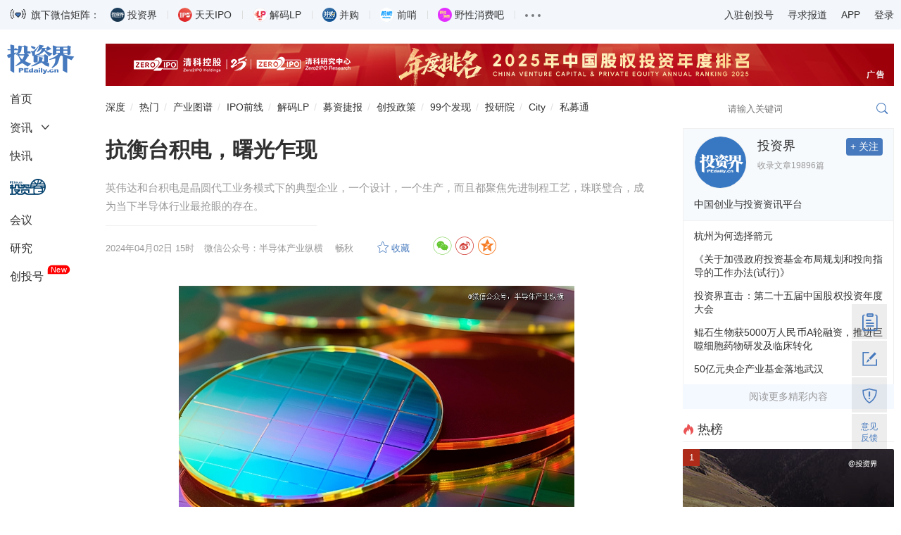

--- FILE ---
content_type: text/html
request_url: https://news.pedaily.cn/202404/531903.shtml
body_size: 18793
content:
<!DOCTYPE html>
<html lang="zh-CN">
	<head>		
		<title>抗衡台积电，曙光乍现_投资界</title>
		<meta name="keywords" content="台积电,晶圆代工,半导体"/>
		<meta name="description" content="抗衡台积电，曙光乍现,英伟达和台积电是晶圆代工业务模式下的典型企业，一个设计，一个生产，而且都聚焦先进制程工艺，珠联璧合，成为当下半导体行业最抢眼的存在。"/>
		<meta http-equiv="content-type" content="text/html; charset=utf-8"/>
		<meta name="applicable-device" content="pc"/>
		<link rel="alternate" media="only screen and (max-width: 640px)" href="https://m.pedaily.cn/news/531903">
		<link rel="alternate" media="handheld" href="https://m.pedaily.cn/news/531903"/>
		<meta name="mobile-agent" content="format=html5;url=https://m.pedaily.cn/news/531903"/>
		<meta name="mobile-agent" content="format=xhtml;url=https://m.pedaily.cn/news/531903"/>
	    <meta property="author" content="畅秋"/>
		<meta property="og:image" content="https://pic2.pedaily.cn/my21/a417.jpg" name="ogimage"/>		
		<meta charset="UTF-8"/>
<meta name="viewport" content="width=device-width, initial-scale=1.0, maximum-scale=1.0, user-scalable=no" />
<meta name="apple-mobile-web-app-title" content="投资界">
<meta property="og:site_name" content="投资界">
<link rel="shortcut icon" href="https://static.pedaily.cn/app/pedaily/favicon.ico" type="image/x-icon" />
<link href="//at.alicdn.com/t/c/font_154460_enyylpypwok.css" rel="stylesheet" type="text/css" media="all"/>
<link href="https://static.pedaily.cn/assets/css/2022default.css?v=1" rel="stylesheet" type="text/css" media="all"/>
<script type="text/javascript" src="https://static.pedaily.cn/js/jquery.js"></script>
<script type="text/javascript" src="https://static.pedaily.cn/assets/js/layer/layer.js"></script>
<script type="text/javascript" src="https://static.pedaily.cn/assets/js/main.min2022.js"></script>
		<script type="text/javascript">MobileRedirect('https://m.pedaily.cn/news/531903');</script>
	</head>
	<body class="news-view">
		<!--一级菜单start-->
<div class="header">
    <div class="code-content">
        <div class="main">
            <div class="code-list">
                <img src="https://pic2.pedaily.cn/23/202301/20230105@607801.gif" alt="" class="gifimg" data-value="https://pic2.pedaily.cn/24/202402/20240205@718837.gif">旗下微信矩阵：
                <ul>
                    <li><div class="name"><span class="tzj"></span>投资界</div><div class="code"><div class="codeimg img1"></div><span>微信扫码订阅</span></div></li>
                    <li><div class="name"><span class="ipo"></span>天天IPO</div><div class="code"><div class="codeimg img2"></div><span>微信扫码订阅</span></div></li>
                    <li><div class="name"><span class="lp"></span>解码LP</div><div class="code"><div class="codeimg img3"></div><span>微信扫码订阅</span></div></li>
                    <li><div class="name"><span class="bg"></span>并购</div><div class="code"><div class="codeimg img4"></div><span>微信扫码订阅</span></div></li>
                    <li><div class="name"><span class="qs"></span>前哨</div><div class="code"><div class="codeimg img5"></div><span>微信扫码订阅</span></div></li>
                    <li><div class="name"><span class="yx"></span>野性消费吧</div><div class="code"><div class="codeimg img6"></div><span>微信扫码订阅</span></div></li>
                    <li>
                        <div class="name"><span class="nav-item-link"><em></em><em></em><em></em></span></div>
                        <div class="code">
                            <a target="_blank" href="http://www.zero2ipo.com.cn/">清科集团</a><a target="_blank" href="http://www.zero2ipo.cn/">清科控股</a><a target="_blank" href="http://www.pedata.cn/">清科研究中心</a><a target="_blank" href="http://fof.zero2ipo.com.cn/">清科母基金</a><a href="https://www.newseed.cn/" target="_blank">新芽</a>
                        </div>
                    </li>
                </ul>
            </div>
            <div class="right-info">
                <ul>
                    <li><a href="https://user.pedaily.cn/media/join1.aspx" target="_blank">入驻创投号</a></li>
                    <li><a href="mailto:editor@zero2ipo.com.cn">寻求报道</a></li>
                    <li>
                        <div class="name"><a href="https://www.pedaily.cn/app-download.shtml" target="_blank">APP</a></div>
                        <div class="code"><img src="https://pic2.pedaily.cn/201612/20161205@167408.png" alt="投资界APP"><span>投资界APP下载</span></div>
                    </li>
                    <li class="nav-login" id="login"><a href="https://user.pedaily.cn/login.aspx">登录</a></li>
                </ul>
            </div>
        </div>
    </div>
    
    <div class="nav-content">
        <div class="main">
            <div class="page-l">
                <ul class="left-nav" id="news-nav-fix">
                    <li class="logo"><a href="https://www.pedaily.cn"><i class="iconfont icon-pedailylogo"></i></a></li>
                    <li class="home"><a href="https://www.pedaily.cn">首页</a></li>
                    <li class="sub-title">
                        <a href="https://www.pedaily.cn/all">资讯</a><i class="iconfont icon-more"></i>
                        <div class="sub-list">
                            <ul>
                                <li><a href="https://www.pedaily.cn/s1177/">深度</a></li>
                                <li><a href="https://www.pedaily.cn/vcpeevent/">融资</a></li>
                                <li><a href="https://www.pedaily.cn/fundevent/">募资</a></li>
                                <li><a href="https://www.pedaily.cn/unicorn/">独角兽</a></li>
                                <li><a href="https://www.pedaily.cn/ipoevent/">上市</a></li>
                                
                                <li><a href="https://www.pedaily.cn/new-third-board/">科创板</a></li>
                                <li><a href="https://www.pedaily.cn/companyfocus/">巨头</a></li>
                                <li><a href="https://www.pedaily.cn/ipo/">IPO</a></li>
                              	 <li><a href="https://www.pedaily.cn/s1081/">政策</a></li>
                                <li><a href="https://www.pedaily.cn/s104/">解码LP</a></li>
                                
                            </ul>
                        </div>
                    </li>
                    <li><a href="https://www.pedaily.cn/first/">快讯</a></li>
                    <li class="vc"><a href="https://vc.pedaily.cn/invest" target="_blank"><i class="iconfont icon-pelink"></i></a></li>
                    <li><a href="https://news.pedaily.cn/events/">会议</a></li>
                    <li><a href="https://research.pedaily.cn/">研究</a></li>
                    <li><a href="https://www.pedaily.cn/media/">创投号</a><span class="new">New</span></li>
                </ul>
            </div>
            <div class="page-r">
                <!--头部广告start-->
               <div class="top-ad ad-show"><div class="main pedaily_ad" id="ad_0_x6167426" aid="1"></div></div> 
                <!--头部广告end-->
                <!--二级菜单start-->
                <div class="nav-second mobile-search-show" id="nav-second">
                    <a href="https://www.pedaily.cn/s1177/" class="first">深度</a>
                    <a href="https://www.pedaily.cn/hotnews/">热门</a>
                    <a href="https://vc.pedaily.cn/industrymap/144.html" target="_blank">产业图谱</a>
                    <a href="https://www.pedaily.cn/exit/">IPO前线</a>
                    <a href="https://www.pedaily.cn/s104/">解码LP</a>
                    <a href="https://www.pedaily.cn/FundEvent/">募资捷报</a>
                    <a href="https://www.pedaily.cn/s1081/">创投政策</a>
                    <a href="https://news.pedaily.cn/99discoveries/">99个发现</a>  
                    <a href="http://zic.zero2ipo.com.cn/newacademy/index.html" target="_blank">投研院</a>
                    <a href="https://city.pedaily.cn/" target="_blank">City</a>
                    <a href="https://max.pedata.cn" target="_blank" class="last">私募通</a>
                    <div class="search-box head-search-box" id="mobile-search-page">
                        <div class="mobile-cover mobile-search-cover"></div>
                        <div class="mobile-search-form" id="mobile-search-form">
                            <div class="mobile-search-top">
                                <div class="mobile-search-win web-hide"><i class="iconfont icon-close" id="mobile-search-close"></i></div>
                                <div class="search-input-group">
                                    <input type="text" id="top_searchkey" placeholder="请输入关键词" class="form-control search-text">
                                    <input type="hidden" id="searchselectdis">
                                    <button class="icon btn btn-search" id="top_searchbtn" type="submit"><i class="iconfont icon-search"></i></button>
                                </div>
                            </div>
                            <div class="search-map" id="search-map"></div>
                        </div>
                    </div>
                </div>
                <!--二级菜单end-->
            </div>
        </div> 
    </div>
</div>
		<!--body-content-->
    <div class="main ">
        <div class="page-r">
            <div class="box-fix-l">
				<div class="final-content" id="final-content" data-id="531903" data-title="抗衡台积电，曙光乍现" data-iscomment="True">
					<div class="news-show box-newsinfo">
						<div class="box-nav"><i class="icon icon-home1"></i><a href="https://www.pedaily.cn/">首页</a><i class="icon icon-more"></i><a href="https://news.pedaily.cn/">产业</a><i class="icon icon-more"></i><a href="https://news.pedaily.cn/vcpenews/chip semiconductor/">芯片半导体</a><i class="icon icon-more"></i>正文</div>
						<h1 id="newstitle" data-special="">抗衡台积电，曙光乍现</h1>
						<div class="subject">
							英伟达和台积电是晶圆代工业务模式下的典型企业，一个设计，一个生产，而且都聚焦先进制程工艺，珠联璧合，成为当下半导体行业最抢眼的存在。
						</div>
						<div class="info">
							<div class="box-l">
								<span class="date">2024-04-02 15:52</span>
								<span class="dot">·</span> <span class="source">微信公众号：半导体产业纵横</span>　 <span class="author">畅秋</span>　 <span id="HitsText" class="icon-views"></span>　 <a id="add_favor" class="icon-collect add-favor" href="javascript:void(0)"></a><span id="comment_count" class="icon-comment news-comment"></span>
							</div>
							<div class="box-r">
								<div id="bdshare" class="share-style share">
  <a class="jiathis_button_weixin  iconfont icon-wechat-c"></a>
  <a class="jiathis_button_tsina  iconfont icon-weibo-c"></a>
  <a class="jiathis_button_qzone iconfont icon-qzone-c"></a>
 </div>
							</div>　 　
						</div>
					</div>
						
					<div class="box-news-show">	
						<div class="news-show">								
							<div id="news-content" class="news-content new">
								<!--content_start-->
								<p style="text-align:center;"><img src="https://pic2.pedaily.cn/24/202404/2024421554249830.jpg" style="width:562px;height:563px;" /></p><p style="text-indent:2em;">在全球半导体市场，IDM的发展势头和行业影响力似乎越来越弱，而晶圆代工业务模式的行业地位却在持续提升。从行业龙头厂商的发展现状，也可以看出这种发展态势，眼下，市值最高的两大半导体企业，一个是英伟达，市值已经超过2万亿美元，火爆异常，另一个是台积电，在2022和2023年，英伟达股价暴涨之前，台积电的市值是半导体企业里最高的，一度超过7000亿美元，后来有所下滑，但现在又恢复到7000亿美元以上。</p><p style="text-indent:2em;">英伟达和台积电是晶圆代工业务模式下的典型企业，一个设计，一个生产，而且都聚焦先进制程工艺，珠联璧合，成为当下半导体行业最抢眼的存在。</p><p style="text-indent:2em;">相比之下，老牌的IDM企业，并稳定在各自领域内排名前三的企业，有两大代表，一个是英特尔，一个是德州仪器（TI），一个做数字逻辑芯片，一个做模拟芯片，这两家都是各自领域的龙头。但它们最近今几年的日子似乎都不太好过，特别是德州仪器，无论是市值，还是营收、利润，或是业务拓展能力，与早些年相比都在下滑，而且裁员不断。</p><p style="text-indent:2em;">晶圆代工正在全面打压IDM。也正是因为如此，在全球晶圆代工厂商中综合实力最强的三家：台积电，三星，英特尔，其中的两家——三星和英特尔——都从IDM进入了晶圆代工业，且投入力度越来越大。</p><p style="text-indent:2em;"><strong>01</strong></p><p style="text-indent:2em;"><strong>发展策略各有不同</strong></p><p style="text-indent:2em;">对于台积电、英特尔和三星这三大厂商来说，原来采取的晶圆代工策略各有不同，但近两年越来越趋同，那就是把越来越多的资源投入到最 先进制程工艺技术上。</p><p style="text-indent:2em;">台积电的基调一直没变，持之以恒地将晶圆代工业务做到极 致，特别是在先进制程方面，是台积电投入的重点，每年都会有大量资金砸进去，而发展到10nm的时候，台积电相对于行业竞争对手（主要是三星）的优势越来越明显，在7nm和5nm制程芯片量产方面，台积电形成了对竞争者的碾压态势，并将这种优势延续到了3nm。</p><p style="text-indent:2em;">三星方面，在20nm及以上制程时代，与台积电之间的差距没有现在这么大，而到了14nm（台积电称为16nm），三星凭借在制程工艺方面的突破，在这一节点处压了台积电一头，但是，这种优势并没有持续太久，台积电很快就赶了上来，并在10nm以下制程领域使三星越来越难受。为了追赶台积电，三星电子于2017年决定分拆晶圆代工业务部门，以寻求更多客户，特别是行业大客户的信赖，但从结果来看，这样的分拆并不算成功，或者说，对于三星这样在韩国处于巨无霸地位的企业来说，要想完全将晶圆代工业务分拆出来，难度太大。</p><p style="text-indent:2em;">英特尔方面，在上一位CEO的规划里，晶圆代工业务几乎被无视掉了，而是将主要精力和资源投入到了核心产品CPU，以及各种新型处理器产品（如手机处理器和AI处理器），但从实际结果来看，都不理想，在CPU方面，AMD在过去5年里，凭借架构和设计创新，以及合作伙伴台积电的制程优势，快速逆袭，抢夺了大量原本属于英特尔的CPU市场份额。与此同时，GPU在AI领域的重要性不断凸显出来，而台积电的制程工艺优势依然发挥着关键作用，相反，在那段时期，英特尔并没有重视GPU市场，错过了最 佳的发展机遇期，这也导致该公司在最近几年大力投入GPU研发时，总是有种事倍功半的效果。</p><p style="text-indent:2em;">在新任CEO的带领下，英特尔大幅调整了发展策略，将晶圆代工业务放在了头等重要的位置，几乎是要All in式的投入，从近两年以及未来的发展来看，英特尔的这个决策还是值得期待的，虽然时间稍晚了一些，但并没有错过，发展结果如何，估计5年后可以见分晓。</p><p style="text-indent:2em;"><strong>02</strong></p><p style="text-indent:2em;"><strong>行业地位此消彼长</strong></p><p style="text-indent:2em;">总的发展策略会导致相应的结果，这在台积电、英特尔和三星晶圆代工业务上有明显体现，特别是行业排名，最为明显。</p><p style="text-indent:2em;">就近两年的排名来看，这三强的变化很明显，台积电市占率已经提升到60%，三星下滑明显，英特尔在十 强榜单中进进出出。</p><p style="text-indent:2em;">前些天，TrendForce发布了2023年第四季度全球十大晶圆代工厂营收排名榜单，如下图所示。</p><p style="text-align:center;"><img src="https://pic2.pedaily.cn/24/202404/2024421554257105.jpg" /></p><p style="text-indent:2em;">可以看出，台积电的市占率已经提升到了61.2%，环比上升，而三星的市占率为11.3%，环比下降。英特尔方面，该公司的代工业务IFS（Intel Foundry Service）在2023年第三季度历史首次出现在该榜单中，当时排名第九位。而在第四季度榜单中，英特尔被挤出了前十。</p><p style="text-indent:2em;">2022年第四季度，排名情况基本不变。市占率方面，台积电为58.5%，三星的市占率为15.8%，那时，英特尔还没有出现在榜单中。</p><p style="text-indent:2em;">2021年第四季度，在榜单中，台积电的市占率为52.1%，三星为18.3%，那时，英特尔也不可能出现在榜单中，因为该公司是在2021年正式推出IFS服务的，一切才刚刚开始。</p><p style="text-indent:2em;">综合以上3年内的市占率来看，台积电年年稳步提升，而三星则正相反。英特尔经过两年的筹备和发展，在2023年第三季度首次出现在该榜单中，但在第四季度又消失了。这些，从一个侧面体现出这三家厂商晶圆代工业务发展策略所产生的结果，即台积电从一开始就走纯代工模式，最 大化地获得客户信任，同时将先进制程发展到行业极 致水平，才能将市占率稳步提升，三星则介于IDM和纯代工模式之间，且在先进制程方面未能发展出行业顶&nbsp; 尖水平，此消彼长，市占率在下滑。英特尔在榜单上的呈现与消失，则体现出其在业务发展初期的不稳定性。</p><p style="text-indent:2em;"><strong>03</strong></p><p style="text-indent:2em;"><strong>工艺技术比拼</strong></p><p style="text-indent:2em;">行业市占率的变化，在很大程度上取决于制程工艺技术水平的高低。无论是过去还是现在，台积电的综合实力是最强的，特别是在晶体管密度和能效方面，技术积累的优势短时间内难以被超越。不过，最近几年，英特尔追赶的脚步很快，在解决了困扰多年的10nm制程工艺（在未攻克该节点之前，英特尔在14nm制程上徘徊了近5年时间）以后，该公司的制程节点演进速度明显提升，正在拉近与台积电的距离。在这种情况下，三星压力越来越大，因为前有（台积电）堵截，后有（英特尔）追兵，未来，三星的晶圆代工业务日子恐怕不好过。</p><p style="text-indent:2em;">最近，TechInsights发布了一份台积电、英特尔、三星制程技术对比报告，主要关注先进制程的晶体管密度、运算效能和能耗效率。</p><p style="text-indent:2em;">晶体管密度方面，台积电3nm（N3）制程及其强化版N3E，晶体管密度达到283MTx/mm²（每平方毫米百万晶体管数）和273MTx/mm²，都高于Intel 18A的195MTx/mm²。Intel 18A采用背面供电技术（Backside power），对降低能耗有一定帮助，但英特尔没有公布能耗数据。总体来看，Intel 18A大幅超越台积电3nm性能还是不太可能。</p><p style="text-indent:2em;">三星领 先台积电跨入GAA架构Nanosheet制程，力图弯道超车，不过，比较晶体管密度、性能、能耗后，同年内，三星的制程工艺都落后于台积电，台积电晶体管密度约是三星的1.5倍以上，;先进制程客户数量方面，台积电也远超三星。</p><p style="text-indent:2em;">还有一点很重要，那就是良率，它直接影响生产成本和客户认可度。</p><p style="text-indent:2em;">自从进入5nm制程时代以来，良率一直是三星晶圆代工业务所面对的最 大问题，特别是在3nm制程节点上，三星率先引入了全新的GAA架构晶体管，与以往使用的FinFET晶体管有较大区别，也使良率问题进一步放大。</p><p style="text-indent:2em;">据Notebookcheck报道，目前，三星的3nm工艺良率在50%附近徘徊，依然有一些问题需要解决。三星2023年曾表示，其3nm工艺量产后的良率已达到60%以上，不过，现在看来，当时过于乐观了。</p><p style="text-indent:2em;">今年2月，据韩媒报道，三星新版3nm工艺存在重大问题，试产芯片均存在缺陷，良率为0%。报道指出，采用3nm工艺的Exynos 2500芯片因缺陷未能通过质量测试，导致后续 Galaxy Watch 7的芯片组也无法量产。报道指出，由于Exynos 2500芯片试产失败，三星推迟了大规模生产，目前，尚不清楚是否能够及时解决良率问题。</p><p style="text-indent:2em;">为了追赶台积电，三星的3nm制程工艺采取了比较激进的策略，主要体现在GAA晶体管架构上，台积电的3nm依然采用FinFET。2nm才会转向GAA晶体管，激进的结果就是要在良率方面付出一些代价。</p><p style="text-indent:2em;">当年，英特尔的10nm一直难产，最 大的障碍就是多年未解决的良率问题，致使14nm制程被一改再改，才能维持其CPU的更新换代。后来，经过5年左右的攻关，终于解决了10nm制程良率问题，那之后，英特尔的制程工艺发展就显得顺利多了，眼下，Intel 4量产准备就绪，Intel 3也快了。</p><p style="text-indent:2em;"><strong>04</strong></p><p style="text-indent:2em;"><strong>制造成本深不见底</strong></p><p style="text-indent:2em;">International Business Strategies（IBS）的分析师认为，与3nm处理器相比，2nm芯片成本将增长约50%。</p><p style="text-indent:2em;">IBS估计，一个产能约为每月50000片晶圆（WSPM）的2nm产线的成本约为280亿美元，而具有类似产能的3nm产线的成本约为200亿美元。增加的成本，很大一部分来自于EUV光刻设备数量的增加，这将大大增加每片晶圆和每个芯片的生产成本，而能够接受如此高成本芯片的厂商，只有苹果、AMD、英伟达和高通等少数几家。</p><p style="text-indent:2em;">IBS估计，2025~2026年，使用台积电N2工艺加工单个12英寸晶圆将花费苹果约30000美元，而基于N3工艺的晶圆成本约为20000美元。</p><p style="text-indent:2em;">预计三星、英特尔和AMD等公司将在未来几年加速采用由不同制程节点制造的小芯片（Chiplet）组设计，以降低成本。同时，智能手机处理器可能会在一段时间内保留单片设计，因为先进封装的成本也很高。</p><p style="text-indent:2em;">相对于三星和英特尔，台积电的客户规模优势，可以将成本控制在一定水平内。</p><p style="text-indent:2em;">2023年，苹果公司占台积电收入的25%，为其贡献了175.2亿美元营收，英伟达为台积电贡献了77.3亿美元，占其2023年营收的11%。</p><p style="text-indent:2em;">2023年，台积电的前10大客户占其收入的91%，高于2022年的82%，这些公司包括联发科、AMD、高通、博通、索尼和Marvell。</p><p style="text-indent:2em;">随着对AI处理器需求的增加，英伟达在台积电收入中的份额可能会在2024年增加，该公司已经预订了台积电晶圆代工和CoWoS封装产能，以确保其用于AI的优质处理器的稳定供应。今年，AMD在台积电总营收中的份额有望超过10%。</p><p style="text-indent:2em;">有这些大客户下单，台积电就有资本大规模投资最 先进制程，否则，像3nm和2nm这样烧钱的制程产线，是很难持续支撑下去的。</p><p style="text-indent:2em;">相对于台积电，三星的良率和出货量是问题，而对于初来乍到的英特尔来说，另辟蹊径是一个好的选择，短期内尽量避免与台积电的最 先进制程正面交锋，还是要找一些技术和应用突破点，争取稳定住产能、良率和客户。在过去的一年里，英特尔已经在做类似的事情了，如扶持RISC-V的发展，与联电合作开发制程工艺等。</p><p style="text-indent:2em;"><strong>05</strong></p><p style="text-indent:2em;"><strong>结语</strong></p><p style="text-indent:2em;">在2023年12月举行的IEEE国际电子元件峰会（IEDM）上，台积电表示，将在2nm后推出1.4nm制程，预计在2027~2028年量产，按照计划，其2nm将在2025年量产。</p><p style="text-indent:2em;">三星紧追台积电，对外宣布计划2027年推出1.4nm。</p><p style="text-indent:2em;">英特尔CEO基辛格则表示，该公司将在今后4年内推出5个制程节点，目前进展一切如预期。目前，Intel 7已进入量产阶段，Intel 4现已量产准备就绪，Intel 3也会按计划于今年底推出，Intel 20A已经试产，很可能用于生产2025年推出的Arrow Lake处理器，Intel 18A将在2025下半年量产。</p><p style="text-indent:2em;">从这三家的先进制程发展情况来看，决胜战很可能出现在1nm~2nm制程节点上，那时，成本、晶体管效能和功率效率方面，台积电的优势恐怕会弱于现在，三星和英特尔会有更多机会。</p><p style="text-indent:2em;"><img src="https://pic2.pedaily.cn/24/202404/2024421554268384.jpg" style="width:39px !important;" /></p>
								
								<!--content_end-->
								<!--content_pagestart-->
								<!--content_pageend-->
								<p class="o-1558306 originatips">【本文由投资界合作伙伴微信公众号：半导体产业纵横授权发布，本平台仅提供信息存储服务。】如有任何疑问，请联系（editor@zero2ipo.com.cn）投资界处理。</p>
							</div>
							<div class="news-download">
								
							</div>
							<div class="toshare">

</div>

							<div class="news-tag">
								<div class="box-l tag">
									<a href="https://www.pedaily.cn/tag/76717/" target="_blank">台积电</a><a href="https://www.pedaily.cn/tag/313180/" target="_blank">晶圆代工</a><a href="https://www.pedaily.cn/tag/111117/" target="_blank">半导体</a>
								</div>
								<div class="box-r">
									<div id="bdshare" class="share-style share">
  <a class="jiathis_button_weixin  iconfont icon-wechat-c"></a>
  <a class="jiathis_button_tsina  iconfont icon-weibo-c"></a>
  <a class="jiathis_button_qzone iconfont icon-qzone-c"></a>
 </div>
								</div>
							</div>
							<div class="adver_show2222" id="22ad_big1_6177679"></div>
							<div class="box-plate"><h3 class="p-title"><i class="iconfont icon-plate"></i> 本文涉及</h3><div class="news-relate"><ul><li><span><a href="https://vc.pedaily.cn/company" target="_blank">企业</a></span><dd><a href="https://www.pedaily.cn/tag/135312/" target="_blank">苹果</a></dd><dd><a href="https://www.pedaily.cn/tag/69233/" target="_blank">三星</a></dd><dd><a href="https://vc.pedaily.cn/stock/4732.html" target="_blank">台积电</a></dd><dd><a href="https://www.pedaily.cn/tag/36433/" target="_blank">英特尔</a></dd></li></ul></div></div>
							<div class="box-plate">
								<h3 class="p-title"><i class="iconfont icon-plate"></i> 看了这篇文章的用户还看了</h3>
								<div class="news-list news-interest" id="news-interest">
									<ul>
										<li class="li1"><div class="img"><a href="https://news.pedaily.cn/202404/531819.shtml"  target="_blank"><img src="https://pic2.pedaily.cn/19/201905/20190506@365417.png" data-src="https://pic2.pedaily.cn/23/202302/20230223143917141714.jpg" alt="「矽迪半导体」获数千万天使轮融资，九合创投领投"></a></div><h3><a href="https://news.pedaily.cn/202404/531819.shtml"  target="_blank" class="title ellipsis-2">「矽迪半导体」获数千万天使轮融资，九合创投领投</a></h3><div class="tag"><span class="date">2024/04/01</span>$tags$</div></li>
<li class="li2"><div class="img"><a href="https://news.pedaily.cn/202403/531736.shtml"  target="_blank"><img src="https://pic2.pedaily.cn/19/201905/20190506@365417.png" data-src="https://pic2.pedaily.cn/21/202107/20210709@471692.jpg" alt="半导体热潮是英伟达GPU造成的假象吗？"></a></div><h3><a href="https://news.pedaily.cn/202403/531736.shtml"  target="_blank" class="title ellipsis-2">半导体热潮是英伟达GPU造成的假象吗？</a></h3><div class="tag"><span class="date">2024/03/29</span>$tags$</div></li>
<li class="li3"><div class="img"><a href="https://news.pedaily.cn/202403/531379.shtml"  target="_blank"><img src="https://pic2.pedaily.cn/19/201905/20190506@365417.png" data-src="https://pic2.pedaily.cn/24/202403/20240320153795889588.jpg" alt="「光研科技」完成数千万Pre-A轮融资，专注于半导体晶圆检测设备"></a></div><h3><a href="https://news.pedaily.cn/202403/531379.shtml"  target="_blank" class="title ellipsis-2">「光研科技」完成数千万Pre-A轮融资，专注于半导体晶圆检测设备</a></h3><div class="tag"><span class="date">2024/03/20</span>$tags$</div></li>
<li class="li4"><div class="img"><a href="https://news.pedaily.cn/202403/531183.shtml"  target="_blank"><img src="https://pic2.pedaily.cn/19/201905/20190506@365417.png" data-src="https://pic2.pedaily.cn/my21/a662.jpg" alt="江苏半导体产业冲刺IPO，冰火两重天"></a></div><h3><a href="https://news.pedaily.cn/202403/531183.shtml"  target="_blank" class="title ellipsis-2">江苏半导体产业冲刺IPO，冰火两重天</a></h3><div class="tag"><span class="date">2024/03/15</span>$tags$</div></li>
<li class="li5"><div class="img"><a href="https://news.pedaily.cn/202403/531135.shtml"  target="_blank"><img src="https://pic2.pedaily.cn/19/201905/20190506@365417.png" data-src="https://pic2.pedaily.cn/23/202309/2023090610136215621528c600.png" alt="篆芯半导体完成2亿元A2轮融资，隆湫资本领投"></a></div><h3><a href="https://news.pedaily.cn/202403/531135.shtml"  target="_blank" class="title ellipsis-2">篆芯半导体完成2亿元A2轮融资，隆湫资本领投</a></h3><div class="tag"><span class="date">2024/03/14</span>$tags$</div></li>
<li class="li6"><div class="img"><a href="https://news.pedaily.cn/202403/531002.shtml"  target="_blank"><img src="https://pic2.pedaily.cn/19/201905/20190506@365417.png" data-src="https://pic2.pedaily.cn/24/202403/20243121054371354fw.png" alt="首芯半导体完成天使+轮融资，中赢创投领投"></a></div><h3><a href="https://news.pedaily.cn/202403/531002.shtml"  target="_blank" class="title ellipsis-2">首芯半导体完成天使+轮融资，中赢创投领投</a></h3><div class="tag"><span class="date">2024/03/12</span>$tags$</div></li>

									</ul>
								</div>								  
							</div>
							<div class="content-comment" id="content-comment" data-newsid="531903" data-iscomment="True"></div>
						</div>
					</div>					
				</div>
			</div>
			<!--box-fix-l-end-->
			 <div class="box-fix-r">
					<div id="news-media-show" data-mediaid="1"><span class="hide" id="qin_view">沉浸式阅读<a href="https://news.pedaily.cn/202404/531903.shtml">抗衡台积电，曙光乍现</a></span></div>
				<div class="box-plate ad-300 ad-showxxx"><div class="adver_showxxx" id="adxxx_big1_6168836"></div></div>
<div class="box-plate" id="box-fix-content">
    <h3 class="p-title"><i class="iconfont icon-hot red"></i>热榜</h3>
    <ul class="list-img moder-pic-news news-hot-list">
     <!--PE-Slice:7656-start--><li><div class="img"><a href="https://news.pedaily.cn/202511/557560.shtml" target="_blank"><img src="https://pic2.pedaily.cn/25/202511/20251120104230063006.png" alt="RockFlow完成数千万美元融资，蚂蚁集团领投" border="0" class="img-responsive"><div class="mask"></div></a><i class="order1">1</i></div><a href="https://news.pedaily.cn/202511/557560.shtml" target="_blank"><p>RockFlow完成数千万美元融资，蚂蚁集团领投</p></a></li><li><div class="img"><a href="https://news.pedaily.cn/202511/557616.shtml" target="_blank"><img src="https://pic2.pedaily.cn/my21/a102.jpg" alt="安世之争，迈出关键一步" border="0" class="img-responsive"><div class="mask"></div></a><i class="order2">2</i></div><a href="https://news.pedaily.cn/202511/557616.shtml" target="_blank">安世之争，迈出关键一步</a></li><li><div class="img"><a href="https://news.pedaily.cn/202511/557641.shtml" target="_blank"><img src="https://pic2.pedaily.cn/23/202302/20230223143954755475.jpg" alt="上市公司集体撤离电视剧，主投主控成过去时" border="0" class="img-responsive"><div class="mask"></div></a><i class="order3">3</i></div><a href="https://news.pedaily.cn/202511/557641.shtml" target="_blank">上市公司集体撤离电视剧，主投主控成过去时</a></li><li><div class="img"><a href="https://news.pedaily.cn/202511/557571.shtml" target="_blank"><img src="https://pic2.pedaily.cn/25/202511/20251120@1084755.png" alt="瑞幸，揭开IDG另一张版图" border="0" class="img-responsive"><div class="mask"></div></a><i class="order4">4</i></div><a href="https://news.pedaily.cn/202511/557571.shtml" target="_blank">瑞幸，揭开IDG另一张版图</a></li><li><div class="img"><a href="https://news.pedaily.cn/202511/557626.shtml" target="_blank"><img src="https://pic2.pedaily.cn/25/202511/20251121@108514526c940.jpg" alt="茶饮霸总，迎娶光伏女神" border="0" class="img-responsive"><div class="mask"></div></a><i class="order5">5</i></div><a href="https://news.pedaily.cn/202511/557626.shtml" target="_blank">茶饮霸总，迎娶光伏女神</a></li><!--PE-Slice:7656-end-->
    </ul>
</div>
<div class="box-plate box-investor">
  <h3 class="p-title"><a href="https://www.pedaily.cn/media/" target="_blank"><i class="iconfont icon-manageorder"></i>创投号</a></h3>
  <ul class="list-img list-investor">
    <!--PE-Slice:7658-start--><li>
<div class="img"><a href="https://www.pedaily.cn/media/m91/" target="_blank"><img src="https://pic2.pedaily.cn/21/202110/20211014@490889.jpg" alt="深蓝观" border="0" class="img-responsive"></a></div>
<div class="btitle"><a href="https://www.pedaily.cn/media/m91/" target="_blank">深蓝观</a></div>
<div class="btn-box"><a data-mediaid="91" href="javascript:void(0);" class="btn btn-follow">+ 关注</a></div>
<a href="https://news.pedaily.cn/202511/557667.shtml" target="_blank" class="ellipsis-2">市值蒸发97%后退市，药企与资本的决裂</a>
</li><li>
<div class="img"><a href="https://www.pedaily.cn/media/m842/" target="_blank"><img src="https://pic2.pedaily.cn/23/media/202302/20230205062056.jpg" alt="降噪NoNoise" border="0" class="img-responsive"></a></div>
<div class="btitle"><a href="https://www.pedaily.cn/media/m842/" target="_blank">降噪NoNoise</a></div>
<div class="btn-box"><a data-mediaid="842" href="javascript:void(0);" class="btn btn-follow">+ 关注</a></div>
<a href="https://news.pedaily.cn/202511/557663.shtml" target="_blank" class="ellipsis-2">机器人租赁造富神话背后：狂热、内卷与中国式清醒</a>
</li><li>
<div class="img"><a href="https://www.pedaily.cn/media/m81/" target="_blank"><img src="https://pic2.pedaily.cn/21/202110/20211013@490634.jpg" alt="红餐网" border="0" class="img-responsive"></a></div>
<div class="btitle"><a href="https://www.pedaily.cn/media/m81/" target="_blank">红餐网</a></div>
<div class="btn-box"><a data-mediaid="81" href="javascript:void(0);" class="btn btn-follow">+ 关注</a></div>
<a href="https://news.pedaily.cn/202511/557658.shtml" target="_blank" class="ellipsis-2">广西菜「漂亮饭」，正在攻占一线城市</a>
</li><li>
<div class="img"><a href="https://www.pedaily.cn/media/m351/" target="_blank"><img src="https://pic2.pedaily.cn/21/202110/20211027@494085.jpg" alt="极客公园" border="0" class="img-responsive"></a></div>
<div class="btitle"><a href="https://www.pedaily.cn/media/m351/" target="_blank">极客公园</a></div>
<div class="btn-box"><a data-mediaid="351" href="javascript:void(0);" class="btn btn-follow">+ 关注</a></div>
<a href="https://news.pedaily.cn/202511/557655.shtml" target="_blank" class="ellipsis-2">Blackwell 量产，AI 芯片「美国造」真能行？</a>
</li><li>
<div class="img"><a href="https://www.pedaily.cn/media/m561/" target="_blank"><img src="https://pic2.pedaily.cn/18/201809/20180910@347745.jpg" alt="杨继云" border="0" class="img-responsive"></a></div>
<div class="btitle"><a href="https://www.pedaily.cn/media/m561/" target="_blank">杨继云</a></div>
<div class="btn-box"><a data-mediaid="561" href="javascript:void(0);" class="btn btn-follow">+ 关注</a></div>
<a href="https://news.pedaily.cn/202511/557647.shtml" target="_blank" class="ellipsis-2">徐新上车了：买了字节跳动老股</a>
</li><!--PE-Slice:7658-end-->
  </ul> 
  <p class="join"><a href="https://user.pedaily.cn/media/join1.aspx" target="_blank">入驻创投号>>></a></p>
</div>                                                                                                                                                                                                                                                                                                                                                                                                                                                                                                                                                                                                                                                                                                                                                                                                                                                                                                                                                                                                                                                                                                                                                                                                                                                                                                                                                                                                                                                                                                                                                                                                                                                                                                                                                                                                                                                                                                                                                                                                                                                                                                                                                                                                                                                                                                                                                                                                                                                          
<div class="box-plate hide">
  <h3 class="p-title"><span class="more"><a href="https://news.pedaily.cn/99discoveries/" target="_blank">more</a></span><a href="https://news.pedaily.cn/99discoveries/" target="_blank"><i class="iconfont icon-plate"></i>投资界99个发现</a></h3>
  <div class="row">
    <ul class="list-img">
      <!--PE-Slice:7659-start--><li><a href="https://news.pedaily.cn/20251121/118704.shtml" target="_blank">三年磨一剑！拓竹新品 H2C重磅发布，重新定义多色打印</a></li><li><a href="https://news.pedaily.cn/20251121/118703.shtml" target="_blank">2025福布斯中国电竞30评选颁奖典礼将于12月3日举办</a></li><li><a href="https://news.pedaily.cn/20251121/118702.shtml" target="_blank">传音与联合国儿童基金会深化合作，推进“学习护照”项目惠及更多非洲儿童</a></li><!--PE-Slice:7659-end-->                            
    </ul> 
    <ul class="hide"><!--PE:TPLS--></ul>
  </div>
</div>
<div class="clear"></div>
<div class="box-plate ad-300 ad-showxxx"><div class="adver_showxxx" id="adxxx_big2_6168830"></div></div>

			</div>
		</div>
	</div>
<script language="JavaScript" src="/top/UpdateHits.ashx?t=1&id=531903"></script>
<div class="footer" id="footer">
    <div class="linkservice main">
        <div class="box-fix-d">
            <dl>
                <dt class="dt-logo">
                    <a href="https://www.pedaily.cn">
                        <i class="iconfont icon-pedailylogo"></i>
                        <p style="line-height:1.6">清科控股（01945.HK）旗下<br/>创业与投资资讯平台</p>
                    </a>
                </dt>
                <dt class="dt-about">
                    <div class="box-plate">
                        <h4 class="noline">关于我们</h4>
                            <ul>
                                <li><a href="https://search.pedaily.cn/" target="_blank">搜索</a></li>
                                <li><a style="cursor:pointer" onclick="suggest()">反馈</a></li>
                                <li><a href="https://www.pedaily.cn/sitemap.shtml" target="_blank">地图</a></li>
                                <li><a href="https://user.pedaily.cn/usercenter/subscription.aspx" target="_blank">订阅</a></li>
                            </ul>
                    </div>
                </dt>
                <dt class="dt-linkus">
                    <div class="box-plate"><h4 class="noline">对外合作</h4><div class="lu">林女士<br>010-64158500转6310<br>ranlin@zero2ipo.com.cn</div></div><div class="box-plate"><h4 class="noline">投稿邮箱</h4><div class="lu">editor@zero2ipo.com.cn</div></div>
                </dt>
                <dt class="dt-codes">
                  	 <div class="box-plate"><h4 class="noline">联系我们</h4><div><a href="javascript:;"><div class="code code1"></div></a></div></div>
                    <div class="box-plate"><h4 class="noline">投资界微信</h4><div><a target="_blank" href="https://news.pedaily.cn/201211/20121126339183.shtml"><div class="code code2"></div></a></div></div>
                    <div class="box-plate"><h4 class="noline">投资界APP</h4><div><a target="_blank" href="https://www.pedaily.cn/app-download.shtml"><div class="code code3"></div></a></div></div>
                </dt>
            </dl>
        </div>
    </div>
  	 <div class="tipoff" id="tipoff"><div class="main">违法和不良信息举报电话：010-64158500-8113，18610056652    举报邮箱：<a href="mailto:infoweb@zero2ipo.com.cn">infoweb@zero2ipo.com.cn</a>    <a href="https://www.12377.cn/" target="_blank">举报网上不良信息</a></div></div>
    <div class="copyright"><div class="main"><div class="c"><span class="company">Copyright<span>©1999-2025</span><span>清科控股版权所有</span></span><span><a href="https://beian.miit.gov.cn" target="_blank">京ICP备17028573号-2</a></span><span><a target="_blank" href="http://www.beian.gov.cn/portal/registerSystemInfo?recordcode=11010502030132">京公网安备 11010502030132号</a></span><span>京B2-20181248 </span></div></div></div>
</div>
<div class="box-scoll" id="box-scoll"></div>
<script type="text/javascript" src="https://static.pedaily.cn/assets/js/swiper/swiper.min.js"></script>
<script type="text/javascript" src="https://static.pedaily.cn/assets/js/2022common.js?v=1.1.1"></script>
<script type="text/javascript" src="https://static.pedaily.cn/head/js/form.validate.js"></script>
<script type="text/javascript" src="https://static.pedaily.cn/head/js/sha1.js"></script>
<script>
var _hmt = _hmt || [];
(function() {
  var hm = document.createElement("script");
  hm.src = "https://hm.baidu.com/hm.js?25919c38fb62b67cfb40d17ce3348508";
  var s = document.getElementsByTagName("script")[0]; 
  s.parentNode.insertBefore(hm, s);
})();
</script>
<script type="text/javascript" src="https://res.wx.qq.com/open/js/jweixin-1.0.0.js"></script>
<script type="text/javascript">
var _ec = encodeURIComponent,_r=_ec(document.referrer),_u=_ec(document.location.href);
ImportJs('/top/visitlog.ashx?rid=' + (window['res_id']||0) + '&refer=' + _r + '&url=' + _u+'&rnd='+Math.random());
</script>
<script type="text/javascript">
var _gaq = _gaq || [];
_gaq.push(['_setAccount', 'UA-3500607-3']);
_gaq.push(['_setDomainName', '.pedaily.cn']);
_gaq.push(['_trackPageview']);
(function() {
var ga = document.createElement('script'); ga.type = 'text/javascript'; ga.async = true;
ga.src = ('https:' == document.location.protocol ? 'https://ssl' : 'http://www') + '.google-analytics.com/ga.js';
var s = document.getElementsByTagName('script')[0]; s.parentNode.insertBefore(ga, s);
})();
</script>
<script>
(function(){
    var bp = document.createElement('script');
    var curProtocol = window.location.protocol.split(':')[0];
    if (curProtocol === 'https') {
        bp.src = 'https://zz.bdstatic.com/linksubmit/push.js';
    }
    else {
        bp.src = 'http://push.zhanzhang.baidu.com/push.js';
    }
    var s = document.getElementsByTagName("script")[0];
    s.parentNode.insertBefore(bp, s);
})();
</script>
<script type="application/ld+json">
{
  "@context": "https://schema.org",
  "@type": "WebSite",
  "name": "投资界",
  "url": "https://www.pedaily.cn/",
  "logo": "https://www.pedaily.cn/logo.png"
}
</script>
<script type="application/ld+json">
{
	"@context":"https://ziyuan.baidu.com/contexts/cambrian.jsonld",
	"@id": "https://news.pedaily.cn/202404/531903.shtml",
	"title ":"抗衡台积电，曙光乍现",
	"images": ["https://pic2.pedaily.cn/my21/a417.jpg"],
	"description ":"抗衡台积电，曙光乍现,英伟达和台积电是晶圆代工业务模式下的典型企业，一个设计，一个生产，而且都聚焦先进制程工艺，珠联璧合，成为当下半导体行业最抢眼的存在。",
	"pubDate":"2024-04-02T15:52:00",
	"upDate": "T15:52:00"
}
</script>
</body>
</html>

--- FILE ---
content_type: text/html; charset=utf-8
request_url: https://news.pedaily.cn/top/handler.ashx?action=mediarhtml&mediaid=1&newsid=531903
body_size: 1105
content:
<div id="news-nav-fix" class="news24"><div class="uinfo mediainfo" id="uinfo"><div class="uface"><div class="img"><a href="https://www.pedaily.cn/media/m1/"><img src="https://pic2.pedaily.cn/22/202212/20221229100634393439.png" alt="投资界"></a></div><div class="uname"><a href="https://www.pedaily.cn/media/m1/">投资界</a></div><div class="num"><span class="r">19896篇</span><span class="l">收录文章</span></div></div><div class="btn-box"><a data-mediaid="1" href="javascript:void(0);" class="btn btn-follow">+ 关注</a></div></div><div class="udesc">中国创业与投资资讯平台</div><ul class="list-line"><li><a href="https://news.pedaily.cn/202601/560110.shtml" target="_blank">杭州为何选择箭元</a></li><li><a href="https://news.pedaily.cn/202601/559748.shtml" target="_blank">《关于加强政府投资基金布局规划和投向指导的工作办法(试行)》</a></li><li><a href="https://news.pedaily.cn/zt/558050.shtml" target="_blank">投资界直击：第二十五届中国股权投资年度大会</a></li><li><a href="https://news.pedaily.cn/202511/557554.shtml" target="_blank">鲲石生物获5000万人民币A轮融资，推进巨噬细胞药物研发及临床转化</a></li><li><a href="https://news.pedaily.cn/202511/556904.shtml" target="_blank">50亿元央企产业基金落地武汉</a></li></ul><div class="readmore"><a href="https://www.pedaily.cn/media/m1/">阅读更多精彩内容</a></div></div>

--- FILE ---
content_type: text/html
request_url: https://news.pedaily.cn/head/2022/hot.shtml?1769495376573
body_size: 1014
content:
<div class="box-plate" id="box-fix-content">
    <h3 class="p-title"><i class="iconfont icon-hot red"></i>热榜</h3>
    <ul class="list-img moder-pic-news news-hot-list">
     <!--PE-Slice:7656-start--><li><div class="img"><a href="https://news.pedaily.cn/202601/560358.shtml" target="_blank"><img src="https://pic2.pedaily.cn/my21/a74.jpg" alt="农夫山泉、茅台、伊利们，如何在春节前爆火出圈" border="0" class="img-responsive"><div class="mask"></div></a><i class="order1">1</i></div><a href="https://news.pedaily.cn/202601/560358.shtml" target="_blank"><p>农夫山泉、茅台、伊利们，如何在春节前爆火出圈</p></a></li><li><div class="img"><a href="https://news.pedaily.cn/202601/560345.shtml" target="_blank"><img src="https://pic2.pedaily.cn/26/202601/20260126@1118474.jpeg" alt="高盛观点： 2026年全球股市展望" border="0" class="img-responsive"><div class="mask"></div></a><i class="order2">2</i></div><a href="https://news.pedaily.cn/202601/560345.shtml" target="_blank">高盛观点： 2026年全球股市展望</a></li><li><div class="img"><a href="https://news.pedaily.cn/202601/560368.shtml" target="_blank"><img src="https://pic2.pedaily.cn/26/202601/20260125@1118329.jpg" alt="海光信息员工要分钱了" border="0" class="img-responsive"><div class="mask"></div></a><i class="order3">3</i></div><a href="https://news.pedaily.cn/202601/560368.shtml" target="_blank">海光信息员工要分钱了</a></li><li><div class="img"><a href="https://news.pedaily.cn/202601/560382.shtml" target="_blank"><img src="https://pic2.pedaily.cn/26/202601/20260126@1118398.png" alt="50亿，阶跃星辰完成新年最大融资" border="0" class="img-responsive"><div class="mask"></div></a><i class="order4">4</i></div><a href="https://news.pedaily.cn/202601/560382.shtml" target="_blank">50亿，阶跃星辰完成新年最大融资</a></li><li><div class="img"><a href="https://news.pedaily.cn/202601/560357.shtml" target="_blank"><img src="https://pic2.pedaily.cn/my21/a225.jpg" alt="黄仁勋偷偷高调背后，是2026年的一场硬仗" border="0" class="img-responsive"><div class="mask"></div></a><i class="order5">5</i></div><a href="https://news.pedaily.cn/202601/560357.shtml" target="_blank">黄仁勋偷偷高调背后，是2026年的一场硬仗</a></li><!--PE-Slice:7656-end-->
    </ul>
</div>

--- FILE ---
content_type: application/x-javascript
request_url: https://static.pedaily.cn/assets/js/main.min2022.js
body_size: 7390
content:
var topPath = "/top"; //
var userhost="https://user.pedaily.cn";//http://localhost:56962/
var searchhost="https://search.pedaily.cn";//http://search.pedaily.cn
var loadmoreCon = "loadmore";
function $t(x) { return document.getElementsByTagName(x)[0]; }
function $obj() {
    var elements = new Array();
    for (var i = 0; i < arguments.length; i++) {
        var element = arguments[i];
        if (typeof element == 'string'){element = document.getElementById(element);}
        if (arguments.length == 1){return element;}
        elements.push(element);
    }
    return elements;
}
function isAppWebView() {
	return typeof window.webkit !== 'undefined';
}
function IsMobile() { return /Android|webOS|iPhone|iPad|iPod|BlackBerry|IEMobile|Opera Mini/i.test(navigator.userAgent);}
function MobileRedirect(url) {
    if (url == undefined || url.length < 1) {return;}
    if (IsMobile()) {window.location = url;}
}
function $c(className, element) {
    var children = (element || document).getElementsByTagName('*');
    var elements = new Array();
    for (var i = 0; i < children.length; i++) {
        var child = children[i];
        var classNames = child.className.split(' ');
        for (var j = 0; j < classNames.length; j++) {
            if (classNames[j] == className) {
                elements.push(child);
                break;
            }
        }
    }
    return elements;
}
var $A = Array.from = function (iterable) {
    if (!iterable) return [];
    if (iterable.toArray) {
        return iterable.toArray();
    } else {
        var results = [];
        for (var i = 0; i < iterable.length; i++)
            results.push(iterable[i]);
        return results;
    }
};

String.isEmpty = function () {
    if (arguments.length == 0)
        return true;
    var str = arguments[0];
    return str.replace(/^(\s)+|(\s)+$/i, '').length == 0;
};
String.format = function () {
    if (arguments.length == 0){return null;}
    var str = arguments[0];
    if (!str) {return null;}
    for (var i = 1; i < arguments.length; i++) {
        var re = new RegExp('\\{' + (i - 1) + '\\}', 'gm');
        str = str.replace(re, arguments[i]);
    }
    return str;
};
var ImportJs = function (url, before, cb, charset) {
    var s = document.createElement("script");
    s.src = url;
    if (charset) {
        s.charset = charset
    }
    s.onload = function () {
        this.onload = this.onerror = null;
        this.parentNode.removeChild(this);
        if (cb) {
            cb(true)
        }
    };
    s.onerror = function () {
        this.onload = this.onerror = null;
        this.parentNode.removeChild(this);
        if (cb) {
            cb(false)
        }
    };
    if (before) {
        before();
    }
    $t('head').appendChild(s)
};
function stopBubble(e) {
    if (e && e.stopPropagation)
        e.stopPropagation();
    else
        window.event.cancelBubble = true;
}

function ShowPictures(_pics, _links, _width, _height, _src) {
    if (_width == "" || typeof (_width) == "undefined" || _width == null)
        _width = 300;
    if (_height == "" || typeof (_height) == "undefined" || _height == null)
        _height = 230;
    if (_src == "" || typeof (_src) == "undefined" || _src == null)
        _src = "/top/images/flash.swf"
    var writeText = "";
    writeText += "<embed id=\"focus_flash1\" src=\"" + _src + "\" wmode=\"opaque\" bgcolor=\"#FDD248\"";
    writeText += " FlashVars=\"pics=";
    writeText += _pics;
    writeText += "&links=";
    writeText += _links;
    writeText += "&borderwidth=" + _width + "&borderheight=" + _height + "\" ";
    writeText += "menu=\"false\" quality=\"high\" width=\"" + _width + "\" height=\"" + _height + "\" ";
    writeText += " allowScriptAccess=\"sameDomain\" type=\"application/x-shockwave-flash\" ";
    writeText += " pluginspage=\"http://www.macromedia.com/go/getflashplayer\" />";
    document.write(writeText);
}
/*动态加载模块js*/
function use(m, f) {
    var modules = {'research': '/head/js/research.js','comment': '/top/js/comment.js', 'sha1': '/top/js/sha1.js'},
    moduleUrl = modules[m],
    list = window.moduleList || {};
    if (moduleUrl && !list[m]) {
		$.get(moduleUrl,function (b) {
            list[m] = b;
            window.moduleList = list;
            if (f) { f(b); } /*如果b=false，可以直接提示，不调用f*/
        });
    }else{
		if (f) { f(); }
	}
}

function extend(des, src, override) {
    if (src instanceof Array) {
        for (var i = 0, len = src.length; i < len; i++)
            extend(des, src[i], override);
    }
    for (var i in src) {
        if (override || !(i in des)) {
            des[i] = src[i];
        }
    }
    return des;
}

var Cookies = {
    Decode: function (str) {
        var strArr = "ddd";
        var strRtn = "";
        if (str != null && str.indexOf("a") > 1) {
            strArr = str.split("a");
            for (var i = strArr.length - 1; i >= 0; i--) {
                strRtn += String.fromCharCode(eval(strArr[i]));
            }
            return strRtn;
        }
        return null;
    },
    Code: function (str) {
        var strRtn = "";
        for (var i = str.length - 1; i >= 0; i--) {
            strRtn += str.charCodeAt(i);
            if (i) strRtn += "a";
        }
        return strRtn;
    },
    Get: function (name, key) {
        var arr, reg = new RegExp("(^| )" + name + "=([^;]*)(;|$)");
        if (arr = document.cookie.match(reg)) {
            if (!key)
                return unescape(decodeURI(arr[2]));
            var values = arr[2].split('&');
            for (var pair in values) {
                if (values[pair] != 'undefined') {
                    var tmparr = values[pair].toString().split('=');
                    if (tmparr[0] == key) {
                        return unescape(decodeURI(tmparr[1]));
                    }
                }
            }
            return null;
        }
        else {
            return null;
        }
    },
    GetInt: function (name, key) {
        var value = Cookies.Get(name, key);
        if (value) {
            return parseInt(value, 10);
        }
        return 0;
    },
    GetF: function (fname, cname) {
        var arr, reg = new RegExp("(^| )" + fname + "=([^;]*)(;|$)");
        if (arr = document.cookie.match(reg)) {
            var value = unescape(decodeURI(arr[2]));
            var value1 = value.substring(value.indexOf(cname + '=') + cname.length + 1);
            if (value1.indexOf('&') > -1) {
                return value1.substring(0, value1.indexOf('&'));
            }
            return value1.substring(0);
        }
        else {
            return null;
        }
    },
    Set: function (name, value, expires, path, domain) {
        var exp = new Date();
        exp.setTime(exp.getTime() + expires * 24 * 60 * 60 * 1000);
        document.cookie = name + "=" + encodeURI(value) +
        ((expires) ? "; expires=" + exp.toGMTString() : "") +
        ((path) ? "; path=" + path : "") +
        ((domain) ? "; domain=" + domain : "");
    },
    Del: function (cookiesname) {
        var exp = new Date();
        exp.setTime(exp.getTime() - 1);
        var cval = this.Get(cookiesname);
        if (cval != null) document.cookie = cookiesname + "=" + "''" + ";expires=" + exp.toGMTString();
    }
};

function getValueByName(name) {
    var v = '';
    var boxes = document.getElementsByName(name);
    for (var i = 0; i < boxes.length; i++) {
        if (boxes[i].checked) {
            v += boxes[i].value + ",";
        }
    }
    return v.replace(/^,+|,+$/g, "");
}
function SetValueByName(name, value) {
    var v = '';
    var boxes = document.getElementsByName(name);
    for (var i = 0; i < boxes.length; i++) {
        if (boxes[i].value == value) {
            boxes[i].checked = true;
            break;
        }
    }
}
function openwindow(url, name, iWidth, iHeight) {
    var url;
    var name;
    var iWidth;
    var iHeight;
    var iTop = (window.screen.availHeight - 30 - iHeight) / 2;
    var iLeft = (window.screen.availWidth - 10 - iWidth) / 2;
    window.open(url, name, 'height=' + iHeight + ',innerHeight=' + iHeight + ',width=' + iWidth + ',innerWidth=' + iWidth + ',top=' + iTop + ',left=' + iLeft + ',toolbar=no,menubar=no,scrollbars=auto,resizeable=no,status=no');
}

var validator = {
    isemail: function (v) { return /^(\w)+([\.\-]?\w)+@[\w\-]+((\.[\w\-]{2,3}){1,3})$/i.test(v); },
    decimal: function (v) { return /^-?(?:\d+|\d{1,3}(?:,\d{3})+)(?:\.\d+)?$/.test(v); },
    decimal2: function (v) { return /^-?(?:\d+|\d{1,3}(?:,\d{3})+)(?:\.\d{1,2})?$/.test(v); },
    number: function (v) { return /^\d+$/.test(v); },
    date: function (v) { return /^\d{4}[\/-]\d{1,2}[\/-]\d{1,2}$/.test(v); },
    isbn: function (v) { return /^(?=.{13}$)\d{1,5}([-])\d{1,7}\1\d{1,6}\1(\d|X)$/.test(v); },
    mobile: function (v) { return /^0{0,1}1(3|5|8)[0-9]{9}$/.test(v); },
    nickname: function (v) { return /^[a-zA-Z0-9\u4E00-\u9FA5\-_]+$/.test(v); },
    trim: function (v, s) { if (!s) { s = ' '; } var reg = new RegExp('^' + s + '+|' + s + '+$', 'g'); return (v || "").replace(reg, ""); },
    min: function (a, b) { return a < b ? a : b; },
    max: function (a, b) { return a > b ? a : b; },
    tel: function (v) { return /^(0[0-9]{2,3}\-)?([2-9][0-9]{6,7})+(\-[0-9]{1,4})?$/.test(v); },
    fax: function (v) { return /^[+]{0,1}(\d){1,3}[ ]?([-]?((\d)|[ ]){1,12})+$/.test(v); },
    cnword: function (v) { return /^[^u4E00-u9FA5]$/.test(v); },
    isnickname: function (v) { return /^[0-9a-zA-Z\u4e00-\u9fa5_]{2,10}$/ig.test(v); }
};

var Request = {
    reqList: [],
    getAjax: function () {
        var xhr = null;
        for (var i = 0; i < arguments.length; i++) {
            var lambda = arguments[i];
            try { xhr = lambda(); break; } catch (e) { }
        }
        return xhr;
    },
    GetHttp: function () {
        return Request.getAjax(
        function () { return new ActiveXObject('MSXML2.XMLHttp.6.0'); },
        function () { return new ActiveXObject('MSXML2.XMLHttp.3.0'); },
        function () { return new XMLHttpRequest(); },
        function () { return new ActiveXObject('MSXML2.XMLHttp.5.0'); },
        function () { return new ActiveXObject('MSXML2.XMLHttp.4.0'); },
        function () { return new ActiveXObject('Msxml2.XMLHTTP'); },
        function () { return new ActiveXObject('MSXML.XMLHttp'); },
        function () { return new ActiveXObject('Microsoft.XMLHTTP'); }
        ) || null;
    },
    send: function (url, method, callback, data, urlencoded, callback2) {
        var req = Request.GetHttp();
        req.onreadystatechange = function () {
            if (req.readyState == 4) {
                if (req.status < 400) {
                    if (callback)
                        callback(req, data);
                }
                else {
                    if (callback2)
                        callback2(req, data);
                }
                try {
                    delete req;
                    req = null;
                } catch (e) { }
            }
        }
        if (method == "POST") {
            req.open("POST", url, true);
            if (urlencoded)
                req.setRequestHeader('Content-Type', 'application/x-www-form-urlencoded');
            req.send(data);
            Request.reqList.push(req);
        }
        else {
            req.open("GET", url, true);
            req.send(null);
            Request.reqList.push(req);
        }
        return req;
    },
    clearReqList: function () {
        var ln = Request.reqList.length;
        for (var i = 0; i < ln; i++) {
            var req = Request.reqList[i];
            if (req) {
                try {
                    delete req;
                } catch (e) { }
            }
        }
        Request.reqList = [];
    },
    sendPOST: function (url, data, callback, clear, callback2) {
        if (clear)
            Request.clearReqList();
        Request.send(url, "POST", callback, data, true, callback2);
    },
    sendGET: function (url, args, callback, clear, callback2) {
        if (clear)
            Request.clearReqList();
        return Request.send(url, "GET", callback, args, false, callback2);
    }
};
var win = {
    tipsbase: 'https://www.pedaily.cn/top/images/',
    tipsname: {bg: 'bg_x_1_0.png',ld: 'ajaxloader.gif', ok: 'ok.png',warn: 'dialog/b1.png',close: 'CloseDialog.gif'},
    tips: function (n) { return win.tipsbase + win.tipsname[n]; },
    consts: { ok: '__winbox_ok_btn', cancel: '__winbox_cancel_btn' },
    objs: function (n) {
        switch (n) {
            case 'body': return $('#WinBox');
            case 'bg': return $('#CoverBox');
        }
        return null;
    },
    __win_close_timeout: '',
    __win_resize_timer: '',
    wait: function () {
        win.create({ cover: true, width: 300, html: '<span style="display:block;margin-left:50px;height:25px;line-height:25px;background:url(' + win.tips('ld') + ') left center no-repeat;padding-left:18px;">请稍后。。。</span>' });
    },
    close: function () {
        $('#WinBox,#CoverBox').remove();
        win.reset();
    },
    reset: function () {
        window.clearTimeout(win.__win_close_timeout);
        window.clearInterval(win.__win_resize_timer);
    },
    create: function (options) {
        var winbody = $(document.body), winbox = $("#WinBox");
        if ($("#CoverBox").length == 0 && options.cover == true) {
            $('<div id="CoverBox"></div>').appendTo(winbody);
            if (!options.modal)
                $("#CoverBox").click(win.close);
        }
        if (winbox.length == 0)
            winbox = $('<div id="WinBox"></div>').appendTo(winbody);
        winbox.css({ width: options.width });
        if (options.class1) {
            winbox.addClass(options.class1);
        }
        if (options.html.responseText)
            winbox.html(options.html.responseText);
        else
            winbox.html(options.html);
        win.center();
        $(document.body).unbind('keyup').keyup(function (e) { if (e.which == 27 && !options.modal) { win.close(); } });
    },
    center: function () {
        var win = $('#WinBox');
        if (win.length == 0) return;
        var body = $(window), width = body.width(), height = body.height();
        var win_width = win.width() + 20, win_height = win.height() + 30, rw = (width - win_width) / 2, rh = (height - win_height) / 2;
        if (rw <= 0) rw = 0;
        if (rh <= 0) rh = 0;
        win.css({ 'left': rw + 'px', 'top': rh + 'px' });
    },
    settitle: function (title) {
        return '<div class="td_head"><span class="btn-close" onclick="win.close()" title="关闭"><i class="iconfont icon-close"></i></span>' + title + '</div>';
    },
    alert: function (options) {
        var defaults = { title: '提示', content: '', width: 300, cover: true, btntype: 'none', timeout: 0 };
        if (typeof (arguments[0]) == 'string') {
            defaults.content = arguments[0];
        }
        options = $.extend(defaults, options);
        var html = '<div style="margin:5px 10px 5px 50px;line-height:30px;font-size:14px;background:url(' + win.tips('ok') + ') no-repeat;padding-left:36px;">' + options['content'] + '</div>';
        win.show({ title: options.title, content: html, width: options.width, cover: options.cover, btntype: options.btntype, timeout: options.timeout, modal: options.modal,callback:options.callback});
    },
    warn: function (options) {
        var defaults = { title: '提示', content: '', width: 300, cover: true, btntype: 'ok', timeout: 0 };
        if (typeof (arguments[0]) == 'string') {
            defaults.content = arguments[0];
        }
        options = $.extend(defaults, options);		
        var html = '<div class="warn win-content"><i class="iconfont icon-information"></i> ' + options['content'] + '</div>';
        win.show({ title: options.title, content: html, width: options.width, cover: options.cover, btntype: options.btntype, timeout: options.timeout, modal: options.modal });
		$('#WinBox').addClass('winbox-warn');
	},
    confirm: function (options) {
        if (arguments.length > 1) {
            var data = {};
            data.content = arguments[0];
            data.ok = arguments[1];
            options = data;
        }
        var defaults = { title: '请确认', content: '', width: 300, cover: true, btntype: 'confirm', timeout: 0 };
        options = $.extend(defaults, options);
        var html = '<div class="confirm win-content"><i class="iconfont icon-wenhao"></i> ' + options['content'] + '</div>';
        options.content = html;
        win.show(options);
		$('#WinBox').addClass('winbox-confirm');
    },
    show: function (options) {
        var defaults = { url: '', title: '', content: '', ready: null, ok: win.close, cancel: win.close, timeout: 0, btntype: 'ok', btns: null, width: 600, cover: true, modal: false,callback:win.close};
        options = $.extend(defaults, options);
        var url = options.url, content = options.content, title = options.title;

        var doafter = function () {//当内容就绪后执行
            if (title != '') {
                content = win.settitle(title) + content;
            }
            if (options.btntype != 'none') {
                content += '<div id="btnlist" class="btnlist">';
                if (options.btntype != 'diy')
                    content += '<input type="button" id="' + win.consts.ok + '" value="确定" class="submitbtn submitbtn1"/>';
                if (options.btntype == 'confirm')
                    content += '<input type="button" value="取消" id="' + win.consts.cancel + '" class="submitbtn submitbtn2"/>';
                content += '</div>';
            }
            options.html = content;
            win.create(options);
            //添加附加按钮
            if (options.btns != null) {
                for (var i = 0; i < options.btns.length; i++) {
                    var btn = options.btns[i];
                    var input_btn = $('<input type="button"/>');
                    for (var attr in btn) {
                        if (attr != 'click')
                            input_btn.attr(attr, btn[attr]);
                    }
                    input_btn.addClass('m_l_10');
                    if (btn.click) {
                        input_btn.click(btn.click);
                    }
                    $('#btnlist').append(input_btn);
                }
            }
            if (options.ready) {
                options.ready();
            }
            if (options.ok) {
				if(options.callback){
					$('#' + win.consts['ok']).click(options.callback);
				}else{
	                $('#' + win.consts['ok']).click(options.ok);
				}

            }
            $('#' + win.consts['cancel']).click(options.cancel);
            win.reset();
            if (options.timeout > 0) {
				if(options.callback){
					win.__win_close_timeout = setTimeout(options.callback, options.timeout);
				}else{
	                win.__win_close_timeout = setTimeout(win.close, options.timeout);
				}
                
            }
            win.__win_resize_timer = window.setInterval(win.center, 100);
        }
        var via_ajax = false;
        if (url != '') {
            if (url.indexOf('#') > -1) {
                content = $(url).html();
            } else {
                win.wait();
                via_ajax = true;
                $.get(url + (url.indexOf('?') > -1 ? "&t=" : "?t=" + Math.random()), function (data) {
                    content = data;
                    //console.log('html ready');
                    doafter();
                });
            }
        }
        if (!via_ajax) { doafter(); }
    }
};

function openlogin(name, c) {
    if (arguments.length == 0) {
        win.open('/top/apply/loginwin.html');
        return;
    }
    var url = '/passport/app/' + name + 'app.aspx';
    if (c) url += '?c=1';
    var width = 800, height = 600;
    if (name == 'sina' || name == 'renren') {
        width = 650;
        height = 450;
    }
    var win = openwindow(url, "loginwindow", width, height);
    return false;
}
function onRegClick(o){	o.href='https://user.pedaily.cn/signup.aspx?url='+encodeURIComponent(document.location.href);}
function initmenu(p, c, f1, f2) {
    $(p).hover(function () {
        var o = $(this);
        o.find(c).show();
        if (typeof (f1) == 'function') f1(o);
    }, function () {
        var o = $(this);
        o.find(c).hide();
        if (typeof (f2) == 'function') f2(o);
    });
}
//合作网站登录
function setCookie(cname, cvalue, exdays) {
    var d = new Date();
    d.setTime(d.getTime() + (exdays*24*60*60*1000));
    var expires = "expires="+d.toUTCString();
    document.cookie = cname + "=" + cvalue + ";path=/;domain=.pedaily.cn;" + expires;
}
function passlogin(){var loginsite=window.location.hostname;if(loginsite!='user.pedaily.cn' && loginsite!='newseed.pedaily.cn'){setCookie('loginsite',loginsite,1);setCookie('loginreffer',location.href,1);}};
function sinalogin(c) { var url = userhost + '/passport/app/sinaapp.aspx'; if (c) url += '?do=' + c; passlogin(); document.location.href=url; return false;}
function qqlogin(c) { var url = userhost + '/passport/app/qqapp.aspx'; if (c) url += '?c=1'; passlogin(); document.location.href=url; return false; }
function pengyoulogin(c) { var url = userhost + '/passport/app/pengyouapp.aspx'; if (c) url += '?c=1';passlogin(); document.location.href=url; return false;}
function renrenlogin(c) { var url = userhost + '/passport/app/renrenapp.aspx'; if (c) url += '?c=1'; passlogin(); document.location.href=url; return false;}
function weixinlogin(c) { var url = userhost + "/passport/app/weixinpedaily.aspx"; if (c) url += "?c=1"; passlogin(); document.location.href=url; return false;}
function suggest(){win.show({ url: '/head/apply/suggest.html', btntype: 'none'});}
function openfocus(){win.show({ url: '/head/apply/weixin.html', btntype: 'none'});}

var navhtml = '';
var keystate,
users = (function () {
    var __rootKey = 'pedaily.cn', _get = function (s) { return Cookies.Get(__rootKey, s); }, d = {}, domain = 'https://user.pedaily.cn',
    umenu = '<div class="code"><a href="{0}/usercenter/modify.aspx"><i class="iconfont icon-account"></i> 基本信息</a><a href="{0}/usercenter/pwdmodify.aspx"><i class="iconfont icon-Password"></i> 修改密码</a><a href="{0}/usercenter/favlist.aspx"><i class="iconfont icon-favorite"></i>  我的收藏</a><a href="javascript:users.logout();"><i class="iconfont icon-logout"></i>  安全退出</a></div>',
    getinfo = function () {
        return {
            photo: _get('photo')||'https://pic.pedaily.cn/blog/1.gif',
            uid: _get('uid')||0,
            uname: _get('username')||'',
            hiname: _get('hiname')||'投资界网友',
            blog: _get('blogurl')||'',
            logintype: _get('logintype')||0
        }
    };
    umenu = String.format(umenu, domain);
    d.logout =function(){
		var url=escape(location.href);
		location.href=domain+'/logout.aspx?url='+url;
	};
    d.loginhtml = '<a class="login" id="btn-login">登录</a>';
    d.loginedhtml = function () { return '<div class="name"><a href="'+domain+'/usercenter/detail.aspx" class="login incon-dotdown ellipsis-1"><img src="'+d.photo+'" class="photo">'+d.hiname +'</a>' + '</div>' + umenu;};
    d.init = function () {
        d = extend(d, getinfo(), true);
        d.logined = d.uid > 0;
        if ($obj('login') != null && d.logined) {
            $('#login').html(d.loginedhtml());
        } else {
            $('#login').html(d.loginhtml);
        }
    };
    d.globalLogin = function (url) {
		if(url !=undefined && url.length>0){
			url=userhost +'/login.aspx?url='+url
		}else{
			url=userhost +'/login.aspx';
		}
		window.location.href= url;		
    };
    return d;
	
})();

$(function () {
    $('.box-tabs .tab-nav li').hover(function () {
        var cur = $(this), tabul = cur.parent(), cont =cur.parents('.box-tabs').next(), i = tabul.children().index(cur);
        tabul.children().removeClass('on');
        cur.addClass('on');
        cont.children().addClass('hide');
        cont.children().eq(i).removeClass('hide');
    });
   use('research');
	buildSearch();
});

function buildSearch() {
    var search_txt = $("#top_searchkey"), search_btn = $("#top_searchbtn");
    var search_func = function() {
        var search_txt_val = $.trim(search_txt.val());
        if (search_txt_val == "") return;
        var url = searchhost + "?k=";
        location.href = url + encodeURI(search_txt_val.replace("+", "``"));
    };
    search_btn.click(search_func);
    search_txt.keypress(function(e) {
        if (e.which == 13) {
            search_func();
        }
    });
}

function BAIDU_CLB_fillSlot (){;}